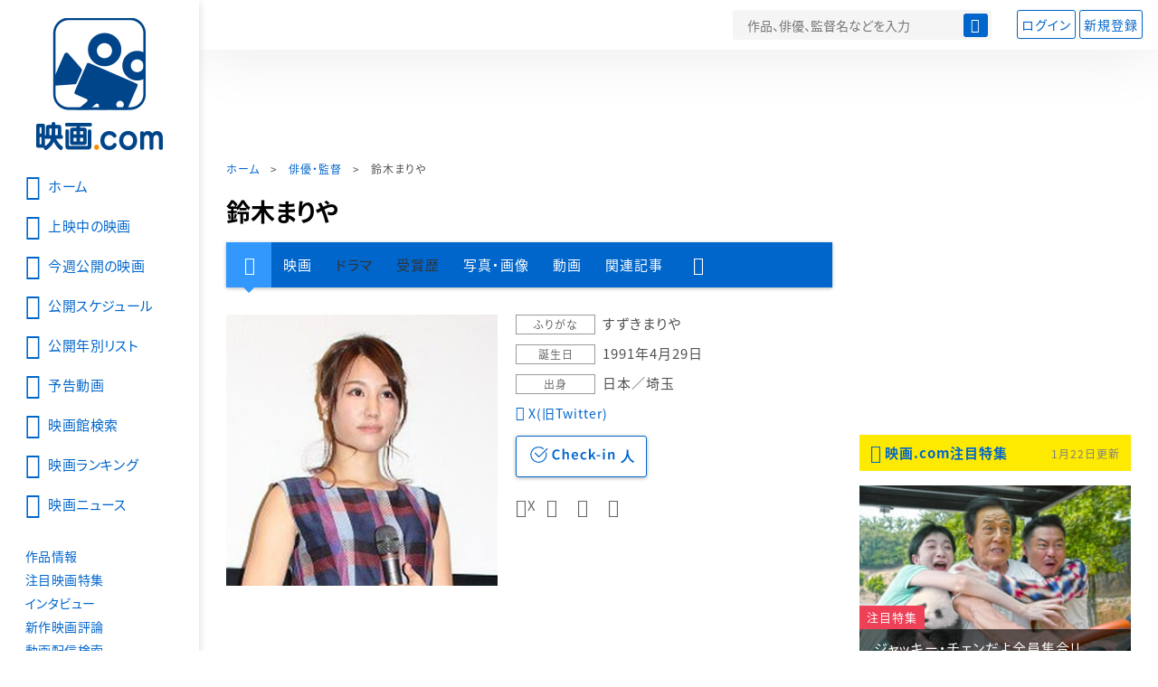

--- FILE ---
content_type: text/html; charset=utf-8
request_url: https://eiga.com/person/88066/
body_size: 17207
content:
<!DOCTYPE html> <html lang="ja"> <head> <!-- Google Tag Manager --> <script>(function(w,d,s,l,i){w[l]=w[l]||[];w[l].push({'gtm.start':new Date().getTime(),event:'gtm.js'});var f=d.getElementsByTagName(s)[0],j=d.createElement(s),dl=l!='dataLayer'?'&l='+l:'';j.async=true;j.src='https://www.googletagmanager.com/gtm.js?id='+i+dl;f.parentNode.insertBefore(j,f);})(window,document,'script','dataLayer','GTM-K5447T4');</script> <!-- End Google Tag Manager --> <!-- Microsoft Clarity --> <script type="text/javascript">(function(c,l,a,r,i,t,y){c[a]=c[a]||function(){(c[a].q=c[a].q||[]).push(arguments)};t=l.createElement(r);t.async=1;t.src="https://www.clarity.ms/tag/ujn6r4xvs6";y=l.getElementsByTagName(r)[0];y.parentNode.insertBefore(t,y);})(window,document,"clarity","script","ujn6r4xvs6");</script> <!-- End Microsoft Clarity --> <script>(function(){const params_ga4={"page_group":"eiga_person","page_class":"eiga_person_detail","source":"U-NEXT","person_name":"鈴木まりや"};params_ga4.login_status=/(?:^|;\s*)eg_a=(?:[^;]+)/.test(document.cookie);const match=document.cookie.match(/(?:^|;\s*)eg_uid_ga4=([^;]*)/);if(match)params_ga4.userid=match[1];(window.dataLayer=window.dataLayer||[]).push(params_ga4);})();</script> <meta http-equiv="x-ua-compatible" content="ie=edge"/> <meta name="viewport" content="width=1060"/> <meta charset="utf-8"/> <title>鈴木まりや：プロフィール・作品情報・最新ニュース - 映画.com</title> <meta name="description" content="鈴木まりやの新作映画、写真、画像、動画、関連ニュースの情報。" /> <meta name="keywords" content="鈴木まりや,映画" /> <meta name="twitter:card" content="summary" /> <meta name="twitter:site" content="@eigacom" /> <meta property="og:locale" content="ja_JP" /> <meta property="og:title" content="鈴木まりや：プロフィール・作品情報・最新ニュース - 映画.com" /> <meta property="og:type" content="article" /> <meta property="og:url" content="https://eiga.com/person/88066/" /> <meta property="og:image" content="https://media.eiga.com/images/person/88066/2bd9b79eac9bbd56.jpg" /> <meta property="og:description" content="鈴木まりやの新作映画、写真、画像、動画、関連ニュースの情報。" /> <meta property="og:site_name" content="映画.com" /> <meta property="fb:app_id" content="145954668916114" /> <meta name="url-validation" content="13111d521f19171b5151460d100c0c18" /> <link rel="canonical" href="https://eiga.com/person/88066/" /> <link rel="icon" type="image/x-icon" href="https://media.eiga.com/favicon.ico" /> <link rel="apple-touch-icon" type="image/png" href="https://media.eiga.com/apple-touch-icon.png" /> <link rel="search" type="application/opensearchdescription+xml" title="映画.com 検索" href="https://media.eiga.com/search_plugin.xml?1768968521" /> <script type="application/ld+json">[{"@context":"http://schema.org","@type":"BreadcrumbList","itemListElement":[{"@type":"ListItem","position":1,"name":"ホーム","item":"https://eiga.com/"},{"@type":"ListItem","position":2,"name":"俳優・監督","item":"https://eiga.com/person/"},{"@type":"ListItem","position":3,"name":"鈴木まりや","item":"https://eiga.com/person/88066/"}]},{"@context":"http://schema.org","@type":"WebSite","url":"https://eiga.com/","name":"映画.com"}]</script> <link rel="stylesheet" href="https://media.eiga.com/css/styles.css?1768968520" media="all" /> <link rel="stylesheet" href="https://media.eiga.com/css/slick.css?1768968520" media="all" /> <link rel="stylesheet" href="https://media.eiga.com/css/person.css?1768968520" media="all" /> <style>.person-information>.img{width:300px;}</style> <script>(function(w,d,s,l,i){w[l]=w[l]||[];w[l].push({"gtm.start":new Date().getTime(),event:"gtm.js"});var f=d.getElementsByTagName(s)[0],j=d.createElement(s),dl=l!="dataLayer"?"&l="+l:"";j.async=true;j.src="https://www.googletagmanager.com/gtm.js?id="+i+dl;f.parentNode.insertBefore(j,f);})(window,document,"script","dataLayer","GTM-K5447T4");</script> <script>window.userLoggedIn=/(^|; *)eg_a=\w+/.test(document.cookie);!function(){var ua=navigator.userAgent;var b=ua&&/ByteLocale/.test(ua);if(b){var css=".adBox-a, #rect_ad, #rect_ad_footer, #container_bottom_overlay, #amazon_play_btn, #m-amazon_prime, #p-amazon_prime, #m-dvd, #p-dvd, #search-dvd, #homeCtsBox > .cmnBnrBox { display: none; }";var style=document.createElement("style");style.textContent=css;document.head.appendChild(style);window.disableGAM=true;}}();</script> <script data-more="true" data-async-reload="1">function renderAd(onScroll){!function(d,s,id){if(!d.getElementById(id)){var fjs=d.getElementsByTagName(s)[0],js=d.createElement(s);js.id=id;js.async=true;js.defer=true;js.src="https://get.s-onetag.com/f51201ae-7ba5-4ed4-a7eb-8c3e3f94ef8e/tag.min.js";fjs.parentNode.insertBefore(js,fjs);}}(document,"script","s-onetag-js");!function(d,s,id){if(!d.getElementById(id)){var fjs=d.getElementsByTagName(s)[0],js=d.createElement(s);js.id=id;js.async=true;js.src="https://micro.rubiconproject.com/prebid/dynamic/27947.js";fjs.parentNode.insertBefore(js,fjs);}}(document,"script","prebid-js");!function(d,s,id){if(!d.getElementById(id)){var fjs=d.getElementsByTagName(s)[0],js=d.createElement(s);js.id=id;js.async=true;js.src="https://securepubads.g.doubleclick.net/tag/js/gpt.js";fjs.parentNode.insertBefore(js,fjs);}}(document,"script","doubleclick-js");window.googletag=window.googletag||{cmd:[]};var gptAdSlots=[];var headerBiddingSlots=[];var nonHeaderBiddingSlots=[];window.pbjs=window.pbjs||{que:[]};var failSafeTimeout=3500;googletag.cmd.push(function(){googletag.destroySlots();gptAdSlots.push(googletag.defineOutOfPageSlot("/91154333/e-overlay/728x90",googletag.enums.OutOfPageFormat.BOTTOM_ANCHOR).addService(googletag.pubads()));gptAdSlots.push(googletag.defineSlot("/91154333/e-contents/1st_728x90",[[728,90]],"div-gpt-ad-e-contents-1st_728x90").addService(googletag.pubads()));gptAdSlots.push(googletag.defineSlot("/91154333/e-contents/1st_300x250",[[300,250],[336,280]],"div-gpt-ad-e-contents-1st_300x250").addService(googletag.pubads()));gptAdSlots.push(googletag.defineSlot("/91154333/e-contents/side_300x250",[[300,250],[336,280]],"div-gpt-ad-e-contents-side_300x250").addService(googletag.pubads()));gptAdSlots.push(googletag.defineSlot("/91154333/e-contents/footer_left_300x250",[[300,250],[336,280]],"div-gpt-ad-e-contents-footer_left_300x250").addService(googletag.pubads()));gptAdSlots.push(googletag.defineSlot("/91154333/e-contents/footer_right_300x250",[[300,250],[336,280]],"div-gpt-ad-e-contents-footer_right_300x250").addService(googletag.pubads()));gptAdSlots.push(googletag.defineSlot("/91154333/e-contents/footer_728x90",[[728,90]],"div-gpt-ad-e-contents-footer_728x90").addService(googletag.pubads()));gptAdSlots.push(googletag.defineOutOfPageSlot("/91154333/e-Web-Interstitials",googletag.enums.OutOfPageFormat.INTERSTITIAL).addService(googletag.pubads()));gptAdSlots.forEach(function(gptAdSlot){headerBiddingSlots.push(gptAdSlot);});googletag.pubads().disableInitialLoad();googletag.pubads().enableSingleRequest();googletag.enableServices();if(nonHeaderBiddingSlots.length>0){googletag.pubads().refresh(nonHeaderBiddingSlots);}});var slotMap=[{"divId":"gpt_unit_/91154333/e-overlay/728x90_0","name":"/91154333/e-overlay/728x90","sizes":[{"w":728,"h":90}]},{"divId":"div-gpt-ad-e-contents-1st_728x90","name":"/91154333/e-contents/1st_728x90","sizes":[{"w":728,"h":90}]},{"divId":"div-gpt-ad-e-contents-1st_300x250","name":"/91154333/e-contents/1st_300x250","sizes":[{"w":300,"h":250},{"w":336,"h":280}]},{"divId":"div-gpt-ad-e-contents-side_300x250","name":"/91154333/e-contents/side_300x250","sizes":[{"w":300,"h":250},{"w":336,"h":280}]},{"divId":"div-gpt-ad-e-contents-footer_left_300x250","name":"/91154333/e-contents/footer_left_300x250","sizes":[{"w":300,"h":250},{"w":336,"h":280}]},{"divId":"div-gpt-ad-e-contents-footer_right_300x250","name":"/91154333/e-contents/footer_right_300x250","sizes":[{"w":300,"h":250},{"w":336,"h":280}]},{"divId":"div-gpt-ad-e-contents-footer_728x90","name":"/91154333/e-contents/footer_728x90","sizes":[{"w":728,"h":90}]},{"divId":"gpt_unit_/91154333/e-Web-Interstitials_0","name":"/91154333/e-Web-Interstitials","sizes":[{"w":300,"h":250},{"w":336,"h":280},{"w":320,"h":480}]}];var sizeMappings={"gpt_unit_/91154333/e-overlay/728x90_0":[{"minViewPort":[0,0],"sizes":[[728,90]]}]};fetchHeaderBids().then((results)=>{googletag.cmd.push(()=>{const divIdsToRefresh=Array.isArray(results)&&results.length?results:slotMap.map((slot)=>slot.divId);const slotsToRefresh=googletag.pubads().getSlots().filter((slot)=>divIdsToRefresh.includes(slot.getSlotElementId()));googletag.pubads().refresh(slotsToRefresh);});});function fetchHeaderBids(){const prebidPromise=new Promise((resolve)=>{pbjs.que.push(()=>{pbjs.rp.requestBids({slotMap:slotMap,sizeMappings:sizeMappings,callback:(_,__,auctionId)=>{googletag.cmd.push(function(){const adUnitCodes=(pbjs.rp.slotManager?pbjs.rp.slotManager.getSlotMapForAuctionId(auctionId):slotMap).map((slot)=>slot.divId);pbjs.setTargetingForGPTAsync(adUnitCodes);return resolve(adUnitCodes);});}});});});return Promise.race([prebidPromise,new Promise((resolve)=>setTimeout(resolve,failSafeTimeout)),]);}}</script> <script data-async-reload="1">if(!window.disableGAM){renderAd();}</script> <script>!function(f,b,e,v,n,t,s){if(f.fbq)return;n=f.fbq=function(){n.callMethod?n.callMethod.apply(n,arguments):n.queue.push(arguments)};if(!f._fbq)f._fbq=n;n.push=n;n.loaded=!0;n.version="2.0";n.queue=[];t=b.createElement(e);t.async=!0;t.src=v;s=b.getElementsByTagName(e)[0];s.parentNode.insertBefore(t,s)}(window,document,"script","//connect.facebook.net/en_US/fbevents.js");fbq("init","514773288703492");fbq("track","PageView");</script> <noscript><img style="display:none;" src="https://www.facebook.com/tr?id=514773288703492&amp;ev=PageView&amp;noscript=1" width="1" height="1" loading="lazy" alt="" /></noscript> <script>!function(e,t,n,s,u,a){e.twq||(s=e.twq=function(){s.exe?s.exe.apply(s,arguments):s.queue.push(arguments);},s.version="1.1",s.queue=[],u=t.createElement(n),u.async=!0,u.src="//static.ads-twitter.com/uwt.js",a=t.getElementsByTagName(n)[0],a.parentNode.insertBefore(u,a))}(window,document,"script");twq("init","o0isk");twq("track","PageView");</script> <script async src="https://s.yimg.jp/images/listing/tool/cv/ytag.js"></script> <script>window.yjDataLayer=window.yjDataLayer||[];function ytag(){yjDataLayer.push(arguments);}ytag({"type":"ycl_cookie"});ytag({"type":"ycl_cookie_extended"});</script> </head> <body id="page-top" spellcheck="false"> <noscript><iframe src="https://www.googletagmanager.com/ns.html?id=GTM-K5447T4" height="0" width="0" style="display:none;visibility:hidden;"></iframe></noscript> <div class="all-site-wrapper"> <div class="page-wrapper" id="document_mdowqg"> <header class="site-header"> <div class="header-main"> <div class="menu-open-btn"><span class="icon large hamburger"></span></div> <div class="head-logo"> <a href="/"><img alt="映画のことなら映画.com" src="https://media.eiga.com/images/assets/logo_header.png" width="152" height="31" loading="lazy" /></a> </div> <nav class="head-nav"> <ul> <li><a href="/movie/"><span class="icon large movie">作品</span></a></li> <li><a href="/theater/"><span class="icon large theater">映画館</span></a></li> <li><a href="/news/"><span class="icon large news">ニュース</span></a></li> </ul> </nav> <div class="head-search"> <div class="search-btn"><span class="icon search"></span></div> <div class="search-box"> <form action="/search/" accept-charset="UTF-8" method="get"> <input placeholder="作品、俳優、監督名などを入力" accesskey="t" type="text" name="t" id="t" /> <button type="submit" tabindex="0"><span class="icon search"></span></button> </form> </div> </div> <div class="head-account log-out"> <ul> <li><a class="btn small" data-google-interstitial="false" href="/login/" rel="nofollow">ログイン</a></li> <li><a class="btn small" data-remote="true" data-google-interstitial="false" href="/regist_user/" rel="nofollow">新規登録</a></li> </ul> </div> <script>if(window.userLoggedIn){document.querySelector(".head-account.log-out").classList.add("hidden");}</script> <div class="head-account log-in-notification hidden"> <div class="user-account-notification icon alert"> <span class="notice-number"></span> </div> <div class="mypage-info-notification"></div> </div> <div class="head-account log-in hidden"> <div class="user-account"> <img class="img-circle" width="36" src="https://media.eiga.com/images/profile/noimg/160.png" loading="lazy" alt="" /> <span class="notice-number"></span> </div> <div class="mypage-info"> <div class="mypage-link"> <a class="link" href="/mypage/" rel="nofollow">Myページ</a> <a class="btn" href="/login/logout/" rel="nofollow">ログアウト</a> </div> </div> </div> </div> <div class="header-banner"> <div id="div-gpt-ad-e-contents-1st_728x90" style="height:90px;"></div> </div> </header> <main> <div class="content-container"> <div class="content-main"> <div class="breadcrumb"><a href="/">ホーム</a> &gt; <a href="/person/">俳優・監督</a> &gt; <strong>鈴木まりや</strong></div> <article> <h1 class="page-title">鈴木まりや</h1> <nav class="nav-basic"> <ul class="primary"> <li class="active"><a class="icon home" href="/person/88066/"><span>人物情報</span></a></li> <li><a href="/person/88066/movie/">映画</a></li> <li><span>ドラマ</span></li> <li><span>受賞歴</span></li> <li><a href="/person/88066/gallery/">写真・画像</a></li> <li><a href="/person/88066/video/">動画</a></li> <li><a href="/person/88066/article/" rel="nofollow">関連記事</a></li> <li><span class="icon more"></span></li> </ul> <ul class="secondary"> <li><a href="/person/88066/wikipedia/">Wikipedia</a></li> <li><a href="/person/88066/users/">Check-inユーザー</a></li> </ul> </nav> <div class="person-information"> <div class="img"> <img width="300" class="person-img" loading="eager" alt="" src="https://media.eiga.com/images/person/88066/2bd9b79eac9bbd56/320.jpg" /> </div> <div class="profile"> <dl> <dt>ふりがな</dt> <dd>すずきまりや</dd> <dt>誕生日</dt> <dd>1991年4月29日</dd> <dt>出身</dt> <dd>日本／埼玉</dd> <dd class="sns"> <a class="icon official" target="_blank" href="https://x.com/mariyannu_s">X(旧Twitter)</a> </dd> </dl> <div class="nav-person"> <form id="check_in_form_88066" data-analytics-linkclick-ga4="{&quot;page_group&quot;:&quot;eiga_person&quot;,&quot;page_class&quot;:&quot;onclick_eiga_person_detail_checkin&quot;,&quot;person_name&quot;:&quot;鈴木まりや&quot;}" action="/person/88066/checkin/" accept-charset="UTF-8" data-remote="true" method="post" autocomplete="off"> <input value="https://eiga.com/person/88066/?click_id=88066" autocomplete="off" type="hidden" name="return_to" id="return_to" /> <input type="submit" name="commit" value="" class="checkin-btn checkin-lbl" /> <p class="checkin-count"></p> </form> </div> <div class="sns-link"> <a class="icon sns-twitter twitter" rel="nofollow" target="_blank" href="https://x.com/intent/tweet?text=%E9%88%B4%E6%9C%A8%E3%81%BE%E3%82%8A%E3%82%84%EF%BC%9A%E3%83%97%E3%83%AD%E3%83%95%E3%82%A3%E3%83%BC%E3%83%AB%E3%83%BB%E4%BD%9C%E5%93%81%E6%83%85%E5%A0%B1%E3%83%BB%E6%9C%80%E6%96%B0%E3%83%8B%E3%83%A5%E3%83%BC%E3%82%B9%0A&amp;url=https%3A%2F%2Feiga.com%2Fl%2FJN4y1">X</a> <a class="icon sns-facebook facebook" rel="nofollow" target="_blank" href="https://www.facebook.com/dialog/share?app_id=145954668916114&amp;href=https%3A%2F%2Feiga.com%2Fperson%2F88066%2F">Facebook</a> <a class="icon sns-pocket pocket" rel="nofollow" target="_blank" href="https://getpocket.com/edit?url=https%3A%2F%2Feiga.com%2Fperson%2F88066%2F">Pocket</a> <a class="icon sns-hatena hatena" rel="nofollow" target="_blank" href="https://b.hatena.ne.jp/add?mode=confirm&amp;url=https%3A%2F%2Feiga.com%2Fperson%2F88066%2F">Hatena</a> </div> </div> </div> </article> <div class="area-unext" style="margin: 50px 0px;"> <section id="u_next"> <div class="poweredby"> <div> <p class="title-xlarge"><span>鈴木まりや</span> の関連作を観る</p> </div> </div> <div class="slide-menu slide-5"> <a data-code="SID0011851" style="white-space:normal;" target="_blank" href="https://www.video.unext.jp/title/SID0011851/c_txt=b?rid=SID0011851&amp;utm_medium=a_n&amp;utm_campaign=a_n&amp;utm_content=SID0011851&amp;cid=D31962&amp;utm_source=eigacom&amp;adid=XXX&amp;utm_term=p_88066_related"> <img width="140" alt="こっくりさん 劇場版 新都市伝説" src="https://media.eiga.com/images/movie/79860/poster2/200.jpg" loading="lazy" /> こっくりさん 劇場版 新都市伝説<br> </a> <a data-code="SID0003932" style="white-space:normal;" target="_blank" href="https://www.video.unext.jp/title/SID0003932/c_txt=b?rid=SID0003932&amp;utm_medium=a_n&amp;utm_campaign=a_n&amp;utm_content=SID0003932&amp;cid=D31962&amp;utm_source=eigacom&amp;adid=XXX&amp;utm_term=p_88066_related"> <img width="140" alt="2ちゃんねるの呪い 新劇場版・本危" src="https://media.eiga.com/images/movie/58245/photo/f066c209ace0139d/160.jpg" loading="lazy" /> 2ちゃんねるの呪い 新劇場版・本危<br> </a> <a data-code="SID0033989" style="white-space:normal;" target="_blank" href="https://www.video.unext.jp/title/SID0033989/c_txt=b?rid=SID0033989&amp;utm_medium=a_n&amp;utm_campaign=a_n&amp;utm_content=SID0033989&amp;cid=D31962&amp;utm_source=eigacom&amp;adid=XXX&amp;utm_term=p_88066_related"> <img width="140" alt="いのちあるかぎり 木田俊之物語" src="https://media.eiga.com/images/movie/86711/photo/b17defb0a44dda8c/160.jpg" loading="lazy" /> いのちあるかぎり 木田俊之物語<br> </a> <a data-code="SID0037884" style="white-space:normal;" target="_blank" href="https://www.video.unext.jp/title/SID0037884/c_txt=b?rid=SID0037884&amp;utm_medium=a_n&amp;utm_campaign=a_n&amp;utm_content=SID0037884&amp;cid=D31962&amp;utm_source=eigacom&amp;adid=XXX&amp;utm_term=p_88066_related"> <img width="140" alt="カメラを止めるな！" src="https://media.eiga.com/images/movie/88047/photo/2371b32dca2f2b3f/160.jpg" loading="lazy" /> カメラを止めるな！<br> </a> <a data-code="SID0056371" style="white-space:normal;" target="_blank" href="https://www.video.unext.jp/title/SID0056371/c_txt=b?rid=SID0056371&amp;utm_medium=a_n&amp;utm_campaign=a_n&amp;utm_content=SID0056371&amp;cid=D31962&amp;utm_source=eigacom&amp;adid=XXX&amp;utm_term=p_88066_related"> <img width="140" alt="来る" src="https://media.eiga.com/images/movie/88644/photo/54da039d50f9a6d7/160.jpg" loading="lazy" /> 来る<br> </a> <a data-code="SID0028575" style="white-space:normal;" target="_blank" href="https://www.video.unext.jp/title/SID0028575/c_txt=b?rid=SID0028575&amp;utm_medium=a_n&amp;utm_campaign=a_n&amp;utm_content=SID0028575&amp;cid=D31962&amp;utm_source=eigacom&amp;adid=XXX&amp;utm_term=p_88066_related"> <img width="140" alt="ドント・ブリーズ" src="https://media.eiga.com/images/movie/85518/photo/ed2bac76cdf08959/160.jpg" loading="lazy" /> ドント・ブリーズ<br> </a> <a data-code="SID0032198" style="white-space:normal;" target="_blank" href="https://www.video.unext.jp/title/SID0032198/c_txt=b?rid=SID0032198&amp;utm_medium=a_n&amp;utm_campaign=a_n&amp;utm_content=SID0032198&amp;cid=D31962&amp;utm_source=eigacom&amp;adid=XXX&amp;utm_term=p_88066_related"> <img width="140" alt="新感染 ファイナル・エクスプレス" src="https://media.eiga.com/images/movie/86189/photo/807e12b499abce99/160.jpg" loading="lazy" /> 新感染　ファイナル・エクスプレス<br> </a> <a data-code="SID0044558" style="white-space:normal;" target="_blank" href="https://www.video.unext.jp/title/SID0044558/c_txt=b?rid=SID0044558&amp;utm_medium=a_n&amp;utm_campaign=a_n&amp;utm_content=SID0044558&amp;cid=D31962&amp;utm_source=eigacom&amp;adid=XXX&amp;utm_term=p_88066_related"> <img width="140" alt="アス" src="https://media.eiga.com/images/movie/90369/photo/90454a4107d0e066/160.jpg" loading="lazy" /> アス<br> </a> <a data-code="SID0157771" style="white-space:normal;" target="_blank" href="https://www.video.unext.jp/title/SID0157771/c_txt=b?rid=SID0157771&amp;utm_medium=a_n&amp;utm_campaign=a_n&amp;utm_content=SID0157771&amp;cid=D31962&amp;utm_source=eigacom&amp;adid=XXX&amp;utm_term=p_88066_related"> <img width="140" alt="ボーはおそれている" src="https://media.eiga.com/images/movie/99338/photo/d7ab6831fc8b034d/160.jpg" loading="lazy" /> ボーはおそれている<br> </a> <a data-code="SID0031398" style="white-space:normal;" target="_blank" href="https://www.video.unext.jp/title/SID0031398/c_txt=b?rid=SID0031398&amp;utm_medium=a_n&amp;utm_campaign=a_n&amp;utm_content=SID0031398&amp;cid=D31962&amp;utm_source=eigacom&amp;adid=XXX&amp;utm_term=p_88066_related"> <img width="140" alt="東京喰種 トーキョーグール" src="https://media.eiga.com/images/movie/85143/photo/8ccda7426fc3481f/160.jpg" loading="lazy" /> 東京喰種トーキョーグール<br> </a> </div> <p class="powered unext"> <a target="_blank" href="https://video.unext.jp/introduction?adid=XXX&amp;utm_medium=a_n&amp;utm_campaign=a_n&amp;cid=D31962&amp;utm_source=eigacom&amp;rid=EG00001"> <img alt="powered by U-NEXT" src="https://media.eiga.com/images/movie/U-NEXT-logo.png" loading="lazy" /> </a> </p> </section> </div> <section> <h2 class="title-xlarge">関連作品（映画）</h2> <ul class="row list-tile"> <li class="col-s-4"> <a href="/movie/97172/"> <div class="img-thumb w200"> <img alt="呪い返し師 塩子誕生" src="https://media.eiga.com/images/movie/97172/photo/b7bb2e73a59750bb/320.jpg" loading="lazy" /> <p class="view"><span class="stream icon video">配信中</span></p> <p class="label">出演</p> </div> <p class="title">呪い返し師　塩子誕生</p> </a> <p class="role-name">上条さくら</p> <p class="rating-star small val45">4.3</p> <small class="time">2022年公開</small> </li> <li class="col-s-4"> <a href="/movie/89307/"> <div class="img-thumb w200"> <img alt="初恋スケッチ まいっちんぐマチコ先生" src="https://media.eiga.com/images/movie/89307/photo/b4b32e933ab7d1fa/320.jpg" loading="lazy" /> <p class="view"><span class="stream icon video">配信中</span></p> <p class="label">出演</p> </div> <p class="title">初恋スケッチ　まいっちんぐマチコ先生</p> </a> <p class="role-name">君嶋ナナオ</p> <p class="rating-star small val30">3.0</p> <small class="time">2018年公開</small> </li> <li class="col-s-4"> <a href="/movie/86676/"> <div class="img-thumb w200"> <img alt="CHAT ZONE" src="https://media.eiga.com/images/movie/86676/photo/567d08390e8d1b20/320.jpg" loading="lazy" /> <p class="view"><span class="stream icon video">配信中</span></p> <p class="label">出演</p> </div> <p class="title">CHAT ZONE</p> </a> <p class="role-name">森奏子</p> <p class="rating-star small val40">3.8</p> <small class="time">2017年公開</small> </li> <li class="col-s-4"> <a href="/movie/81531/"> <div class="img-thumb w200"> <img alt="存在する理由 DOCUMENTARY of AKB48" src="https://media.eiga.com/images/movie/81531/photo/794f1c86916cc4c9/320.jpg" loading="lazy" /> <p class="view"><span class="stream icon video">配信中</span></p> <p class="label">出演</p> </div> <p class="title">存在する理由 DOCUMENTARY of AKB48</p> </a> <p class="role-name">AKB48</p> <p class="rating-star small val25">2.5</p> <small class="time">2016年公開</small> </li> <li class="col-s-4"> <a href="/movie/80239/"> <div class="img-thumb w200"> <img alt="DOCUMENTARY of AKB48 The time has come 少女たちは、今、その背中に何を想う？" src="https://media.eiga.com/images/movie/80239/photo/5c1565ae167d7661/320.jpg" loading="lazy" /> <p class="view"><span class="stream icon video">配信中</span></p> <p class="label">出演</p> </div> <p class="title">DOCUMENTARY of AKB48 The time has come 少女たちは、今、その背中に何を想う？</p> </a> <p class="role-name">AKB48</p> <p class="rating-star small val30">3.2</p> <small class="time">2014年公開</small> </li> <li class="col-s-4"> <a href="/movie/79860/"> <div class="img-thumb w200"> <img alt="こっくりさん 劇場版 新都市伝説" src="https://media.eiga.com/images/movie/79860/photo/b6f31c11a990acbb/320.jpg" loading="lazy" /> <p class="view"><span class="stream icon video">配信中</span></p> <p class="label">出演</p> </div> <p class="title">こっくりさん　劇場版　新都市伝説</p> </a> <p class="role-name">マリ</p> <p class="rating-star small val25">2.5</p> <small class="time">2014年公開</small> </li> </ul> <a class="btn" href="/person/88066/movie/"><span class="icon arrow">鈴木まりやの関連作品（映画）をもっと見る</span></a> </section> <section> <h2 class="title-xlarge">写真・画像</h2> <div class="slide-show"> <div class="slider slide-content"> <a href="/person/88066/gallery/0770377/"> <div class="img"><img alt="画像1" src="https://media.eiga.com/images/movie/97172/photo/56cd5a89222d65bc/640.jpg" loading="lazy" /></div> <p>呪い返し師　塩子誕生</p> </a> <a href="/person/88066/gallery/0516620/"> <div class="img"><img alt="画像2" src="https://media.eiga.com/images/movie/89307/photo/986829d3ff517bb0/640.jpg" loading="lazy" /></div> <p>初恋スケッチ　まいっちんぐマチコ先生</p> </a> <a href="/person/88066/gallery/0516625/"> <div class="img"><img alt="画像3" src="https://media.eiga.com/images/movie/89307/photo/5c49d35dfee506cf/640.jpg" loading="lazy" /></div> <p>初恋スケッチ　まいっちんぐマチコ先生</p> </a> <a href="/person/88066/gallery/0516626/"> <div class="img"><img alt="画像4" src="https://media.eiga.com/images/movie/89307/photo/d0146123ba7db054/640.jpg" loading="lazy" /></div> <p>初恋スケッチ　まいっちんぐマチコ先生</p> </a> <a href="/person/88066/gallery/0516639/"> <div class="img"><img alt="画像5" src="https://media.eiga.com/images/movie/89307/photo/d7d2cb9fa2b8b59f/640.jpg" loading="lazy" /></div> <p>初恋スケッチ　まいっちんぐマチコ先生</p> </a> <a href="/person/88066/gallery/0420495/"> <div class="img"><img alt="画像6" src="https://media.eiga.com/images/movie/86711/photo/5fd5a45d8f3291ec/640.jpg" loading="lazy" /></div> <p>いのちあるかぎり　木田俊之物語</p> </a> <a href="/person/88066/gallery/0420498/"> <div class="img"><img alt="画像7" src="https://media.eiga.com/images/movie/86711/photo/248a49013a61c6ba/640.jpg" loading="lazy" /></div> <p>いのちあるかぎり　木田俊之物語</p> </a> <a href="/person/88066/gallery/0413680/"> <div class="img"><img alt="画像8" src="https://media.eiga.com/images/movie/86676/photo/9e1f7a55b4c5addf/640.jpg" loading="lazy" /></div> <p>CHAT ZONE</p> </a> <a href="/person/88066/gallery/0413681/"> <div class="img"><img alt="画像9" src="https://media.eiga.com/images/movie/86676/photo/bd7e6147e20adfa5/640.jpg" loading="lazy" /></div> <p>CHAT ZONE</p> </a> <a href="/person/88066/gallery/0413682/"> <div class="img"><img alt="画像10" src="https://media.eiga.com/images/movie/86676/photo/bf562c9b60c8837f/640.jpg" loading="lazy" /></div> <p>CHAT ZONE</p> </a> <a href="/person/88066/gallery/0413684/"> <div class="img"><img alt="画像11" src="https://media.eiga.com/images/movie/86676/photo/bee750b2bb1d2289/640.jpg" loading="lazy" /></div> <p>CHAT ZONE</p> </a> <a href="/person/88066/gallery/0198985/"> <div class="img"><img alt="画像12" src="https://media.eiga.com/images/buzz/55425/4_large.jpg" loading="lazy" /></div> <p>AKB48兼SNH48の鈴木まりや、ホラー映画PRで恐怖体験語る「タンスの中から誰かが…」</p> </a> </div> <ul class="slider slide-nav"> <li><img alt="画像1" src="https://media.eiga.com/images/movie/97172/photo/56cd5a89222d65bc/160.jpg" loading="lazy" /></li> <li><img alt="画像2" src="https://media.eiga.com/images/movie/89307/photo/986829d3ff517bb0/160.jpg" loading="lazy" /></li> <li><img alt="画像3" src="https://media.eiga.com/images/movie/89307/photo/5c49d35dfee506cf/160.jpg" loading="lazy" /></li> <li><img alt="画像4" src="https://media.eiga.com/images/movie/89307/photo/d0146123ba7db054/160.jpg" loading="lazy" /></li> <li><img alt="画像5" src="https://media.eiga.com/images/movie/89307/photo/d7d2cb9fa2b8b59f/160.jpg" loading="lazy" /></li> <li><img alt="画像6" src="https://media.eiga.com/images/movie/86711/photo/5fd5a45d8f3291ec/160.jpg" loading="lazy" /></li> <li><img alt="画像7" src="https://media.eiga.com/images/movie/86711/photo/248a49013a61c6ba/160.jpg" loading="lazy" /></li> <li><img alt="画像8" src="https://media.eiga.com/images/movie/86676/photo/9e1f7a55b4c5addf/160.jpg" loading="lazy" /></li> <li><img alt="画像9" src="https://media.eiga.com/images/movie/86676/photo/bd7e6147e20adfa5/160.jpg" loading="lazy" /></li> <li><img alt="画像10" src="https://media.eiga.com/images/movie/86676/photo/bf562c9b60c8837f/160.jpg" loading="lazy" /></li> <li><img alt="画像11" src="https://media.eiga.com/images/movie/86676/photo/bee750b2bb1d2289/160.jpg" loading="lazy" /></li> <li><img alt="画像12" src="https://media.eiga.com/images/buzz/55425/4_mobile_large.jpg" loading="lazy" /></li> </ul> <div class="slide-information"> <p></p> </div> </div> <a class="btn" href="/person/88066/gallery/"><span class="icon arrow">鈴木まりやの写真・画像をもっと見る</span></a> </section> <section> <h2 class="title-xlarge">関連動画・予告編</h2> <ul class="row list-tile"> <li class="col-s-4"> <a href="/movie/97172/video/"> <div class="img-thumb w200 video-play"> <img alt="呪い返し師 塩子誕生の予告編・動画" src="https://media.eiga.com/images/movie/97172/photo/b7bb2e73a59750bb/320.jpg" loading="lazy" /> </div> <p class="title">呪い返し師　塩子誕生</p> </a> <small class="time">2022年公開</small> <ul class="item-list"> <li><a class="icon video-fill" href="/movie/97172/video/">本編映像</a></li> <li><a class="icon video-fill" href="/movie/97172/video/4/">楽曲映像</a></li> <li><a class="icon video-fill" href="/movie/97172/video/3/">特別映像</a></li> <li><a class="icon video-fill" href="/movie/97172/video/2/">予告編</a></li> <li><a class="icon video-fill" href="/movie/97172/video/1/">特報</a></li> </ul> </li> <li class="col-s-4"> <a href="/movie/89307/video/"> <div class="img-thumb w200 video-play"> <img alt="初恋スケッチ まいっちんぐマチコ先生の予告編・動画" src="https://media.eiga.com/images/movie/89307/photo/b4b32e933ab7d1fa/320.jpg" loading="lazy" /> </div> <p class="title">初恋スケッチ　まいっちんぐマチコ先生</p> </a> <small class="time">2018年公開</small> <ul class="item-list"> <li><a class="icon video-fill" href="/movie/89307/video/">予告編</a></li> </ul> </li> <li class="col-s-4"> <a href="/movie/86676/video/"> <div class="img-thumb w200 video-play"> <img alt="CHAT ZONEの予告編・動画" src="https://media.eiga.com/images/movie/86676/photo/567d08390e8d1b20/320.jpg" loading="lazy" /> </div> <p class="title">CHAT ZONE</p> </a> <small class="time">2017年公開</small> <ul class="item-list"> <li><a class="icon video-fill" href="/movie/86676/video/">予告編</a></li> </ul> </li> <li class="col-s-4"> <a href="/movie/57338/video/"> <div class="img-thumb w200 video-play"> <img alt="こっくりさん 劇場版の予告編・動画" src="https://media.eiga.com/images/movie/57338/photo/5712b2c629391a85/320.jpg" loading="lazy" /> </div> <p class="title">こっくりさん　劇場版</p> </a> <small class="time">2011年公開</small> <ul class="item-list"> <li><a class="icon video-fill" href="/movie/57338/video/">予告編</a></li> </ul> </li> <li class="col-s-4"> <a href="/movie/86711/video/"> <div class="img-thumb w200 video-play"> <img alt="いのちあるかぎり 木田俊之物語の予告編・動画" src="https://media.eiga.com/images/movie/86711/photo/7190bd436d0866f8/320.jpg" loading="lazy" /> </div> <p class="title">いのちあるかぎり　木田俊之物語</p> </a> <ul class="item-list"> <li><a class="icon video-fill" href="/movie/86711/video/">予告編</a></li> </ul> </li> </ul> <a class="btn" href="/person/88066/video/"><span class="icon arrow">鈴木まりやの関連動画・予告編をもっと見る</span></a> </section> <section> <h2 class="title-xlarge">関連記事</h2> <div class="list-block"> <div class="img-thumb w200 zoom-size"> <a href="/news/20221012/4/"><img alt="" src="https://media.eiga.com/images/buzz/99267/de41067526c04ae8/320.jpg" loading="lazy" /></a> </div> <p class="category-tag news">ニュース</p> <h3 class="title-large"><a href="/news/20221012/4/">「ONE PIECE FILM RED」V10！　「呪い返し師　塩子誕生」「七人の秘書 THE MOVIE」など新作5本登場【国内映画ランキング】</a></h3> </div> <div class="list-block"> <div class="img-thumb w200 zoom-size"> <a href="/news/20160121/11/"><img alt="" src="https://media.eiga.com/images/buzz/55425/main_large.jpg" loading="lazy" /></a> </div> <p class="category-tag news">ニュース</p> <h3 class="title-large"><a href="/news/20160121/11/">AKB48兼SNH48の鈴木まりや、ホラー映画PRで恐怖体験語る「タンスの中から誰かが…」</a></h3> </div> <a class="btn" href="/person/88066/article/" rel="nofollow"><span class="icon arrow">鈴木まりやの関連記事をもっと見る</span></a> </section> <div class="row ad-box" style="margin:40px -10px;justify-content:space-around;"> <div id="div-gpt-ad-e-contents-footer_left_300x250" style="height:280px;"></div> <div id="div-gpt-ad-e-contents-footer_right_300x250" style="height:280px;"></div> </div> <div id="yads_listing"></div> <script>window.yads_ad_ds="58476_279869";window.yads_parent_element="yads_listing";</script> <script src="https://yads.c.yimg.jp/js/yads.js"></script> </div> <aside class="content-aside"> <div class="side-item"> <div id="div-gpt-ad-e-contents-1st_300x250" style="height:280px;"></div> <div class="aside-box special"> <div class="title-wrapper"> <h2 class="title"> <a class="icon eye" data-google-interstitial="false" href="/special/">映画.com注目特集</a> </h2> <small class="time">1月22日更新</small> </div> <div class="special-box bigger-link" data-shuffle="aside-features-2"> <div class="img"> <img alt="ジャッキー・チェンだよ全員集合!!の注目特集" loading="eager" src="https://media.eiga.com/images/top_news/5658/c3e70fbcae0b351a/320.jpg" /> <div> <span class="category-tag special">注目特集</span> <a class="title" data-google-interstitial="false" href="https://eiga.com/l/zn337">ジャッキー・チェンだよ全員集合!!</a> </div> </div> <p class="txt">【祝・日本公開100本目】“あの頃”の感じだコレ!!ワクワクで観たら頭空っぽめちゃ楽しかった!!</p> <small class="present">提供：ツイン</small> </div> <div class="special-box bigger-link" data-shuffle="aside-features-2"> <div class="img"> <img alt="辛口批評家100％高評価の注目特集" loading="eager" src="https://media.eiga.com/images/top_news/5659/246847347a57f3fc/320.jpg" /> <div> <span class="category-tag special">注目特集</span> <a class="title" data-google-interstitial="false" href="https://eiga.com/l/1pRRO">辛口批評家100％高評価</a> </div> </div> <p class="txt">【世界最高峰】“次に観るべき絶品”を探す人へ…知る人ぞ知る名作、ここにあります。</p> <small class="present">提供：Hulu Japan</small> </div> <div class="special-box bigger-link" data-shuffle="aside-features-3"> <div class="img"> <img alt="なんだこの“めちゃ面白そう”な映画は…!?の注目特集" loading="eager" src="https://media.eiga.com/images/top_news/5652/3948125d96a92d68/320.jpg" /> <div> <span class="category-tag special">注目特集</span> <a class="title" data-google-interstitial="false" href="https://eiga.com/l/pvV4R">なんだこの“めちゃ面白そう”な映画は…!?</a> </div> </div> <p class="txt">【90分のリアルタイムリミット・アクションスリラー】SNSでも話題沸騰の驚愕×ド迫力注目作！</p> <small class="present">提供：ソニー・ピクチャーズエンタテインメント</small> </div> <div class="special-box bigger-link" data-shuffle="aside-features-3"> <div class="img"> <img alt="映画は、ここまできた。の注目特集" loading="eager" src="https://media.eiga.com/images/top_news/5655/3065c385d447cbe9/320.jpg" /> <div> <span class="category-tag special">注目特集</span> <a class="title" data-google-interstitial="false" href="https://eiga.com/l/zo1fz">映画は、ここまできた。</a> </div> </div> <p class="txt">【配信を待つな！劇場で観ないと後悔する】戦場に放り込まれたと錯覚する極限の体験</p> <small class="present">提供：ハピネットファントム・スタジオ</small> </div> <div class="special-box bigger-link" data-shuffle="aside-features-3"> <div class="img"> <img alt="エグすぎる…面白すぎた…の注目特集" loading="eager" src="https://media.eiga.com/images/top_news/5653/30f36b49c56d03a7/320.png" /> <div> <span class="category-tag special">注目特集</span> <a class="title" data-google-interstitial="false" href="https://eiga.com/l/qldYQ">エグすぎる…面白すぎた…</a> </div> </div> <p class="txt">【とにかく早く語り合いたい】だから、とにかく早く観て…そして早く話そうよ…！</p> <small class="present">提供：ソニー・ピクチャーズエンタテインメント</small> </div> </div> <div class="aside-box special"> <div class="title-wrapper"> <h2 class="title">おすすめ情報</h2> </div> <div class="special-box bigger-link"> <div class="img"> <img alt="【話題の作品をチェック】海外ドラマ・国内ドラマ情報" width="300" src="https://media.eiga.com/images/navi_box/2228/a9cf22c39f019ad4.jpg" loading="lazy" /> </div> <p class="txt"><a href="https://eiga.com/drama/?cid=eigacom_rightcolumn_unit">【話題の作品をチェック】海外ドラマ・国内ドラマ情報</a></p> </div> </div> <div class="aside-box"> <h2 class="title">特別企画</h2> <a class="link-card" href="https://eiga.com/official/oscar/"> <img src="https://media.eiga.com/images/navi_box/2420/ad49848584be48b9.jpg" loading="lazy" alt="" /> <p>第98回アカデミー賞特集</p> </a> <a class="link-card" target="_blank" href="https://eiga.com/alltime-best/"> <img src="https://media.eiga.com/images/navi_box/460/0a6f10f58dcff408.jpg" loading="lazy" alt="" /> <p>映画.comが厳選した名作映画セレクション！</p> </a> <a class="link-card" target="_blank" href="https://eiga.com/eiga-app/"> <img src="https://media.eiga.com/images/navi_box/201/ed89682ec3162bcb.jpg" loading="lazy" alt="" /> <p>見たい映画がすぐ見つかる「映画.com」アプリ</p> </a> </div> <div class="aside-box"> <h2 class="title"><a class="icon ranking" href="/movie/ranking/" rel="nofollow">注目作品ランキング</a></h2> <ol class="ranking-list"> <li class="bigger-link"> <p class="rank-circle no1">1</p> <p class="txt"><a href="/movie/103745/">ウォーフェア　戦地最前線</a><small class="release">劇場公開日 2026年1月16日</small></p> <div class="img-thumb w88"><img alt="ウォーフェア 戦地最前線" src="https://media.eiga.com/images/movie/103745/photo/973ef8916588a838/160.jpg" loading="lazy" /></div> </li> <li class="bigger-link"> <p class="rank-circle no2">2</p> <p class="txt"><a href="/movie/103934/">五十年目の俺たちの旅</a><small class="release">劇場公開日 2026年1月9日</small></p> <div class="img-thumb w88"><img alt="五十年目の俺たちの旅" src="https://media.eiga.com/images/movie/103934/photo/831abd8f9eb96fc2/160.jpg" loading="lazy" /></div> </li> <li class="bigger-link"> <p class="rank-circle no3">3</p> <p class="txt"><a href="/movie/104557/">28年後... 白骨の神殿</a><small class="release">劇場公開日 2026年1月16日</small></p> <div class="img-thumb w88"><img alt="28年後... 白骨の神殿" src="https://media.eiga.com/images/movie/104557/photo/9fcdf6851d92ca1f/160.jpg" loading="lazy" /></div> </li> <li class="bigger-link"> <p class="rank-circle">4</p> <p class="txt"><a href="/movie/101370/">国宝</a><small class="release">劇場公開日 2025年6月6日</small></p> <div class="img-thumb w88"><img alt="国宝" src="https://media.eiga.com/images/movie/101370/photo/88eb3c7960258371/160.jpg" loading="lazy" /></div> </li> <li class="bigger-link"> <p class="rank-circle">5</p> <p class="txt"><a href="/movie/103173/">ズートピア2</a><small class="release">劇場公開日 2025年12月5日</small></p> <div class="img-thumb w88"><img alt="ズートピア2" src="https://media.eiga.com/images/movie/103173/photo/99abbb9a1fa34ee6/160.jpg" loading="lazy" /></div> </li> </ol> <a class="more icon arrow" href="/movie/ranking/" rel="nofollow">注目作品ランキングの続きを見る</a> </div> <div class="aside-box"> <h2 class="title"><a class="icon news" href="/news/ranking/">映画ニュースアクセスランキング</a></h2> <ul class="tab-btn"> <li><span id="ranking-today" class="btn small line02 active">昨日</span></li> <li><span id="ranking-week" class="btn small line02">先週</span></li> </ul> <ol class="ranking-list ranking-today"> <li class="bigger-link"> <p class="rank-circle no1">1</p> <p class="txt"><a href="/news/20260124/2/">松村北斗×今田美桜主演！　東野圭吾「白鳥とコウモリ」実写映画化、監督は「あゝ、荒野」岸善幸</a><small class="time">2026年1月24日 07:00</small></p> <div class="img-thumb w88"><img alt="松村北斗×今田美桜主演！ 東野圭吾「白鳥とコウモリ」実写映画化、監督は「あゝ、荒野」岸善幸" src="https://media.eiga.com/images/buzz/123748/16d668471aceec01/160.jpg" loading="lazy" /></div> </li> <li class="bigger-link"> <p class="rank-circle no2">2</p> <p class="txt"><a href="/news/20260124/4/">クリストファー・ノーランに手紙で相談、日本初70ミリフィルム使用の「黒の牛」蔦哲一朗監督のこだわり</a><small class="time">2026年1月24日 10:00</small></p> <div class="img-thumb w88"><img alt="クリストファー・ノーランに手紙で相談、日本初70ミリフィルム使用の「黒の牛」蔦哲一朗監督のこだわり" src="https://media.eiga.com/images/buzz/123739/02f1aae76ae688e8/160.jpg" loading="lazy" /></div> </li> <li class="bigger-link"> <p class="rank-circle no3">3</p> <p class="txt"><a href="/news/20260124/5/">香港で実際に起きた“両親殺害バラバラ事件”を映画化　実話法廷ダークスリラー「正義廻廊」2月27日公開</a><small class="time">2026年1月24日 11:00</small></p> <div class="img-thumb w88"><img alt="香港で実際に起きた“両親殺害バラバラ事件”を映画化 実話法廷ダークスリラー「正義廻廊」2月27日公開" src="https://media.eiga.com/images/buzz/123711/2dd6cedded322241/160.jpg" loading="lazy" /></div> </li> <li class="bigger-link"> <p class="rank-circle">4</p> <p class="txt"><a href="/news/20260124/7/">【世界の映画館めぐり】台湾・宜蘭　泊まって羅東夜市も楽しめるホテル併設の映画館「日新戲院」</a><small class="time">2026年1月24日 14:00</small></p> <div class="img-thumb w88"><img alt="【世界の映画館めぐり】台湾・宜蘭 泊まって羅東夜市も楽しめるホテル併設の映画館「日新戲院」" src="https://media.eiga.com/images/buzz/123755/162804cc75d450e7/160.jpg" loading="lazy" /></div> </li> <li class="bigger-link"> <p class="rank-circle">5</p> <p class="txt"><a href="/news/20260124/6/">エマ・ストーン、メリル・ストリープのオスカー記録を更新</a><small class="time">2026年1月24日 12:00</small></p> <div class="img-thumb w88"><img alt="エマ・ストーン、メリル・ストリープのオスカー記録を更新" src="https://media.eiga.com/images/buzz/123750/9ceaaa5bc4d7695c/160.jpg" loading="lazy" /></div> </li> </ol> <ol class="ranking-list ranking-week hidden"> <li class="bigger-link"> <p class="rank-circle no1">1</p> <p class="txt"><a href="/news/20260112/5/">目黒蓮主演「SAKAMOTO DAYS」陸少糖役に横田真悠、眞霜平助役に戸塚純貴！</a><small class="time">2026年1月12日 10:00</small></p> <div class="img-thumb w88"><img alt="目黒蓮主演「SAKAMOTO DAYS」陸少糖役に横田真悠、眞霜平助役に戸塚純貴！" src="https://media.eiga.com/images/buzz/123454/d54cfe8dcea6d458/160.jpg" loading="lazy" /></div> </li> <li class="bigger-link"> <p class="rank-circle no2">2</p> <p class="txt"><a href="/news/20260113/21/">トム・クルーズが「スター・ウォーズ」参戦！気になる役どころは…</a><small class="time">2026年1月13日 23:00</small></p> <div class="img-thumb w88"><img alt="トム・クルーズが「スター・ウォーズ」参戦！気になる役どころは…" src="https://media.eiga.com/images/buzz/123497/5bae4d55c5f2ddac/160.jpg" loading="lazy" /></div> </li> <li class="bigger-link"> <p class="rank-circle no3">3</p> <p class="txt"><a href="/news/20260115/25/">【新作が7年ぶり劇場公開】「スター・ウォーズ」イヤーを盛り上げる関連作品3タイトル</a><small class="time">2026年1月15日 21:00</small></p> <div class="img-thumb w88"><img alt="【新作が7年ぶり劇場公開】「スター・ウォーズ」イヤーを盛り上げる関連作品3タイトル" src="https://media.eiga.com/images/buzz/123567/d050d7ad90a3c349/160.jpg" loading="lazy" /></div> </li> <li class="bigger-link"> <p class="rank-circle">4</p> <p class="txt"><a href="/news/20260115/21/">ゾーイ・サルダナ、史上最高の興行収入を記録した俳優に</a><small class="time">2026年1月15日 15:00</small></p> <div class="img-thumb w88"><img alt="ゾーイ・サルダナ、史上最高の興行収入を記録した俳優に" src="https://media.eiga.com/images/buzz/123546/37e39b3e67cd1c24/160.jpg" loading="lazy" /></div> </li> <li class="bigger-link"> <p class="rank-circle">5</p> <p class="txt"><a href="/news/20260114/1/">米倉涼子主演「エンジェルフライト THE MOVIE」に松本穂香、城田優、遠藤憲一ら再結集　ビジュアル＆予告映像も公開</a><small class="time">2026年1月14日 06:00</small></p> <div class="img-thumb w88"><img alt="米倉涼子主演「エンジェルフライト THE MOVIE」に松本穂香、城田優、遠藤憲一ら再結集 ビジュアル＆予告映像も公開" src="https://media.eiga.com/images/buzz/123518/fcddf7280c7534b2/160.jpg" loading="lazy" /></div> </li> </ol> <a class="more icon arrow" href="/news/ranking/">映画ニュースアクセスランキングをもっと見る</a> </div> <div class="aside-box"> <a target="_blank" href="https://screeningmaster.jp/?cid=eigacom_scm_rightcolumn"><img alt="スクリーニングマスター誘導枠" width="300" src="https://media.eiga.com/images/navi_box/1588/bb4809138baeeb9d.jpg" loading="lazy" /></a> </div> <div id="div-gpt-ad-e-contents-side_300x250" class="aside-box" style="height:280px;"></div> </div> </aside> </div> <div class="content-container"> <nav class="nav-simple"> <ul> <li class="active"><span>人物情報</span></li> <li><a href="/person/88066/movie/">作品</a></li> <li><span>受賞歴</span></li> <li><a href="/person/88066/gallery/">写真・画像</a></li> <li><a href="/person/88066/video/">動画</a></li> <li><a href="/person/88066/article/" rel="nofollow">関連記事</a></li> <li><a href="/person/88066/wikipedia/">Wikipedia</a></li> </ul> </nav> </div> <div class="content-full-wrapper"> <div class="content-container"> <section> <h2 class="title-medium">他のユーザーは「鈴木まりや」さん以外にこんな人をCheck-inしています。</h2> <ul class="row list-tile"> <li class="col-s-2"> <a href="/person/83066/"> <img class="img-circle" width="140" alt="" src="https://media.eiga.com/images/person/83066/ae3093781190c0ea/160.jpg" loading="lazy" /> <p class="name">戸田恵梨香</p> </a> </li> <li class="col-s-2"> <a href="/person/56163/"> <img class="img-circle" width="140" alt="" src="https://media.eiga.com/images/person/56163/6283a7e76dfd3d14/160.jpg" loading="lazy" /> <p class="name">橋本愛</p> </a> </li> <li class="col-s-2"> <a href="/person/83193/"> <img class="img-circle" width="140" alt="" src="https://media.eiga.com/images/person/83193/150x.jpg" loading="lazy" /> <p class="name">大島優子</p> </a> </li> <li class="col-s-2"> <a href="/person/24595/"> <img class="img-circle" width="140" alt="" src="https://media.eiga.com/images/person/24595/acd1efdf0ae2477e/160.jpg" loading="lazy" /> <p class="name">夏帆</p> </a> </li> <li class="col-s-2"> <a href="/person/45175/"> <img class="img-circle" width="140" alt="" src="https://media.eiga.com/images/person/45175/6878c85f99f4e6ca/160.jpg" loading="lazy" /> <p class="name">高畑充希</p> </a> </li> <li class="col-s-2"> <a href="/person/45964/"> <img class="img-circle" width="140" alt="" src="https://media.eiga.com/images/person/45964/208d13bb580b06ed/160.jpg" loading="lazy" /> <p class="name">多部未華子</p> </a> </li> </ul> </section> </div> </div> </main> <footer class="site-footer"> <div class="footer-container"> <div id="div-gpt-ad-e-contents-footer_728x90" style="height:90px;"></div> </div> <div class="footer-menu-wrapper"> <div class="footer-menu"> <div class="footer-menu-link"> <ul class="footer-link"> <li><a href="/">ホーム</a></li> <li><a href="/now/">上映中の映画</a></li> <li><a href="/upcoming/">今週公開の映画</a></li> <li><a href="/coming/">公開スケジュール</a></li> <li><a href="/release/">公開年別リスト</a></li> <li><a href="/movie/video/">予告動画</a></li> </ul> <ul class="footer-link"> <li><a data-google-interstitial="false" href="/theater/">映画館検索</a></li> <li><a href="/ranking/">映画ランキング</a></li> <li><a href="/news/">映画ニュース</a></li> <li><a href="/movie/">作品情報</a></li> <li><a href="/special/">注目映画特集</a></li> <li><a href="/interview/">インタビュー</a></li> <li><a href="/review/">新作映画評論</a></li> </ul> <ul class="footer-link"> <li><a href="/rental/">動画配信検索</a></li> <li><a href="/alltime-best/">ALLTIME BEST</a></li> <li><a href="/person/">俳優・監督</a></li> <li><a href="/award/">映画賞</a></li> <li><a href="/drama/">海外ドラマ・国内ドラマ</a></li> <li><a href="/extra/">コラム</a></li> <li><a href="/movie/review/">映画レビュー</a></li> </ul> <ul class="footer-link"> <li><a href="/preview/">試写会</a></li> <li><a href="/free/">プレゼント</a></li> </ul> <div class="footer-app"> <p>映画.com 公式アプリ</p> <ul class="app-link"> <li> <a target="_blank" href="https://itunes.apple.com/jp/app/ying-hua.com/id382023297?mt=8"><img alt="App Storeからダウンロード" width="165" src="https://media.eiga.com/eiga-app/images/lp/as_btn.png" loading="lazy" /></a> </li> <li> <a target="_blank" href="https://play.google.com/store/apps/details?id=com.eiga.app.android"><img alt="Google Playで手に入れよう" width="165" src="https://media.eiga.com/eiga-app/images/lp/gp_btn.png" loading="lazy" /></a> </li> </ul> <a rel="nofollow" href="mailto:?body=https%3A%2F%2Feiga.com%2Feiga-app%2F&amp;subject=%E6%98%A0%E7%94%BB%E3%82%A2%E3%83%97%E3%83%AAURL">アプリページのURLをメールで送る</a> </div> </div> <div class="footer-theater"> <div class="screen-img"> <a target="_blank" href="https://asa10.eiga.com/"><img alt="午前十時の映画祭14" width="136" src="https://media.eiga.com/asa10/2024/images/asa10-top-logo.png" loading="lazy" /></a> <a target="_blank" href="https://anime.eiga.com/program/season/2026-winter/"><img alt="2026冬アニメ一覧 作品情報、スタッフ・声優情報、放送情報、イベント情報" width="136" src="https://media.eiga.com/images/anime/pickup/76/052ec5a3a8be7564.jpg" loading="lazy" /></a> </div> <ul class="screen-thumb"> <li><a target="_blank" href="https://asa10.eiga.com/"><img alt="午前十時の映画祭14" width="136" src="https://media.eiga.com/asa10/2024/images/asa10-top-logo.png" loading="lazy" /></a></li> <li><a target="_blank" href="https://anime.eiga.com/program/season/2026-winter/"><img alt="2026冬アニメ一覧 作品情報、スタッフ・声優情報、放送情報、イベント情報" width="136" src="https://media.eiga.com/images/anime/pickup/76/052ec5a3a8be7564.jpg" loading="lazy" /></a></li> </ul> </div> </div> </div> <div class="footer-container"> <ul class="production"> <li>「パンダプラン」(C)2024 Emei Film Group Co., Ltd. Tianjin Maoyan Weying Cultural Media Co., Ltd. Longdongdong Pictures (Haikou) Co., Ltd.Ya&#39; An Cultural Tourism Group Co, Ltd Aijia Film Industry Beijing Cheer Entertainment /</li> <li>「神の雫 Drops of God」(C)Les Productions Dynamic /</li> <li>「ウォーフェア　戦地最前線」(C)2025 Real Time Situation LLC. All Rights Reserved.</li> </ul> <div class="footer-logo-area"> <div class="logo"> <a href="/"><img alt="映画.com" width="260" src="https://media.eiga.com/images/assets/logo_footer.png" loading="lazy" /></a> </div> <div class="sns"> <a rel="nofollow" target="_blank" href="https://x.com/eigacom"><img alt="映画.com X" width="32" src="https://media.eiga.com/images/assets/icon_twitter.png" loading="lazy" /></a> <a rel="nofollow" target="_blank" href="https://ja-jp.facebook.com/eigacom/"><img alt="映画.com Facebookページ" width="32" src="https://media.eiga.com/images/assets/icon_facebook.png" loading="lazy" /></a> <a rel="nofollow" target="_blank" href="https://line.me/ti/p/%40oa-eigacom"><img alt="映画.com LINE@" width="32" src="https://media.eiga.com/images/assets/icon_line.png" loading="lazy" /></a> <a rel="nofollow" target="_blank" href="https://www.instagram.com/eigacom/"><img alt="映画.com Instagram" width="32" src="https://media.eiga.com/images/assets/icon_instagram.png" loading="lazy" /></a> <a rel="nofollow" target="_blank" href="https://www.pinterest.com/eigacom/"><img alt="映画.com Pinterest" width="32" src="https://media.eiga.com/images/assets/icon_pinterest.png" loading="lazy" /></a> <a rel="nofollow" target="_blank" href="https://www.youtube.com/channel/UCaBG659xTPn9azES4X3yatw"><img alt="映画.com YouTubeチャンネル" width="34" src="https://media.eiga.com/images/assets/icon_youtube.png" loading="lazy" /></a> <a rel="nofollow" target="_blank" href="https://note.com/eiga_com_style"><img alt="映画.com Style" width="34" src="https://media.eiga.com/images/assets/icon_note.png" loading="lazy" /></a> </div> </div> <ul class="footer-site-link"> <li><a href="/">ホーム</a></li> <li><a href="/help/">ヘルプ・お問い合わせ</a></li> <li><a href="/info/company/">企業情報</a></li> <li><a href="/info/about/">映画.comについて</a></li> <li><a href="/info/ad/">広告掲載</a></li> <li><a href="/info/kiyaku/">利用規約</a></li> <li><a href="/info/privacy/">プライバシーポリシー</a></li> <li><a href="/info/optout/">外部送信（オプトアウト）</a></li> <li><a href="/writers/">筆者紹介</a></li> <li><a href="/sitemaps/">サイトマップ</a></li> <li><a href="/sitemaps/newmovie/">新規作品一覧</a></li> <li><a href="/mailnews/">メルマガ登録</a></li> <li><a href="/info/recruit/">人材募集</a></li> </ul> <p class="copyright">© eiga.com inc. All rights reserved.</p> </div> <div class="header-guide"></div> </footer> </div> <nav class="side-menu-wrapper"> <div class="side-menu" style="padding-bottom:130px;"> <div class="menu-close-btn">MENU<span class="icon close"></span></div> <a class="logo" href="/"><img alt="映画のことなら映画.com" src="https://media.eiga.com/images/assets/logo_nav.png" loading="lazy" /></a> <ul class="link-primary"> <li><a href="/"><span class="icon large home">ホーム</span></a></li> <li><a href="/now/"><span class="icon large movie">上映中の映画</span></a></li> <li><a href="/upcoming/"><span class="icon large week">今週公開の映画</span></a></li> <li><a href="/coming/"><span class="icon large calendar">公開スケジュール</span></a></li> <li><a href="/release/"><span class="icon large movie-list">公開年別リスト</span></a></li> <li><a href="/movie/video/"><span class="icon large video">予告動画</span></a></li> <li><a data-google-interstitial="false" href="/theater/"><span class="icon large theater">映画館検索</span></a></li> <li><a href="/ranking/"><span class="icon large ranking">映画ランキング</span></a></li> <li><a href="/news/"><span class="icon large news">映画ニュース</span></a></li> </ul> <ul class="link-basic"> <li><a href="/movie/">作品情報</a></li> <li><a href="/special/">注目映画特集</a></li> <li><a href="/interview/">インタビュー</a></li> <li><a href="/review/">新作映画評論</a></li> <li><a href="/rental/">動画配信検索</a></li> <li><a href="/alltime-best/">ALLTIME BEST</a></li> <li><a href="/person/">俳優・監督</a></li> <li><a href="/award/">映画賞</a></li> <li><a href="/drama/">海外ドラマ・国内ドラマ</a></li> <li><a href="/extra/">コラム</a></li> <li><a href="/movie/review/">映画レビュー</a></li> <li><a href="/preview/">試写会</a></li> <li><a href="/free/">プレゼント</a></li> </ul> </div> </nav> <div class="sub-toolbar"> <ul> <li><a id="mypageLink" href="/mypage/" rel="nofollow"><span class="icon large profile">履歴</span></a></li> <li><a rel="nofollow" href="mailto:?body=https%3A%2F%2Feiga.com%2Fperson%2F88066%2F&amp;subject=%E9%88%B4%E6%9C%A8%E3%81%BE%E3%82%8A%E3%82%84%EF%BC%9A%E3%83%97%E3%83%AD%E3%83%95%E3%82%A3%E3%83%BC%E3%83%AB%E3%83%BB%E4%BD%9C%E5%93%81%E6%83%85%E5%A0%B1%E3%83%BB%E6%9C%80%E6%96%B0%E3%83%8B%E3%83%A5%E3%83%BC%E3%82%B9"><span class="icon large mail">メール</span></a></li> <li><a href="#page-top" class="smooth-scroll"><span class="icon large arrow-up">トップへ戻る</span></a></li> </ul> </div> </div> <div class="loader-bg"> <div class="loader"></div> </div> <script src="https://media.eiga.com/javascripts/jquery-latest.min.js?1768968520"></script> <script src="https://media.eiga.com/javascripts/jquery.raty.min.js?1768968520"></script> <script src="https://media.eiga.com/javascripts/slick.min.js?1768968520"></script> <script src="https://media.eiga.com/javascripts/base.js?1768968520"></script> <script src="https://media.eiga.com/javascripts/application.js?1768968520"></script> <script src="https://media.eiga.com/javascripts/google_tag_manager_click.js?1768968520"></script> <script>!function(){"use strict";eiga.addStatusParams({"p":88066,"ci_person":1});document.addEventListener('DOMContentLoaded',function(){var form=document.getElementById('check_in_form_88066');form.addEventListener('click',function(event){event.preventDefault();const checkin_form=form;const formData=new FormData(checkin_form);const submitButton=form.querySelector('input[type="submit"]');if(submitButton){const submitButtonName=submitButton.name;const submitButtonValue=submitButton.value;formData.append(submitButtonName,submitButtonValue);}const queryString=new URLSearchParams(formData).toString();const form_authenticity_token="fSDMjNfK-kued6ErRi9FrTIP7SwvmglEZq6i4LSPCUaklHpRjO_GkLYy8iWS6JWxu5wS4_5KI2vRh5E_0OCF-g";eiga.loadScript("POST",checkin_form.action,queryString);sendGa4FromEvent(event);});});var f=function(ev){ev.preventDefault();const el=this instanceof Element?this:(ev.currentTarget instanceof Element?ev.currentTarget:null);let type="";if(el&&el.classList.contains("twitter")){type="twitter";}else if(el&&el.classList.contains("facebook")){type="facebook";}if(type){window.onclickcatalyst&&onclickcatalyst(type);const ga4_params={page_group:"eiga_person",title:"鈴木まりや",page_class:'onclick_eiga_person_detail_'+type,};sendGa4FromEvent(ev,ga4_params);}const href=(el&&typeof el.href==="string")?el.href:"#";window.open(href,type?type+"_dialog":"_blank","width=600,height=500");};document.querySelectorAll(".sns-link a").forEach(function(e){if(!e.classList.contains("QR")){e.addEventListener("click",f,false);}});var onclick_unext_video=function(ev){let ga4_params=null;window.onclickcatalyst&&window.onclickcatalyst("related_movie_DBcoordination_vod",this.getAttribute("data-code"));ga4_params={page_group:"eiga_person",person_name:"鈴木まりや",source:"U-NEXT",page_class:"onclick_eiga_person_detail_related_movie_DBcoordination_vod"};if(ga4_params){sendGa4FromEvent(ev,ga4_params);}};document.querySelectorAll("#u_next a[data-code]").forEach(function(el){el.addEventListener("click",onclick_unext_video,false);},false);f=function(ev){var t=this.closest(".tab-btn");var e=t.querySelector(".active");if(e)e.classList.remove("active");this.classList.add("active");var p=t.parentElement;e=p.querySelector(".ranking-list:not(.hidden)");if(e)e.classList.add("hidden");p.querySelector("."+this.getAttribute("id")).classList.remove("hidden");ev.preventDefault();};document.querySelectorAll(".tab-btn .btn").forEach(function(e){e.addEventListener("click",f,false);});var sideWrapper=document.getElementsByClassName("content-aside")[0],sideItem=sideWrapper.getElementsByClassName("side-item")[0],siteHeader=document.getElementsByClassName("site-header")[0],mainContent=document.getElementsByClassName("content-main")[0],ov_base=document.getElementById("ad_wrapper_bottom"),ov_base_h=0,stopPos=null,startPos=null;var aside_f=function(){var windowHeight=document.documentElement.clientHeight,contentHeight=mainContent.offsetHeight,sideItemHeight=sideItem.offsetHeight,siteHeaderHeight=siteHeader.offsetHeight;if(contentHeight>1000){if(sideItemHeight<contentHeight){sideWrapper.style.height=contentHeight+"px";ov_base_h=ov_base?ov_base.clientHeight:0;stopPos=sideItemHeight-windowHeight+siteHeaderHeight+ov_base_h + 20;startPos=contentHeight-windowHeight+siteHeaderHeight;}else{sideWrapper.style.height="auto";stopPos=startPos=null;}}if(stopPos){var scrollPos=window.pageYOffset;if(stopPos<scrollPos&&scrollPos<startPos){sideItem.style.position="fixed";sideItem.style.bottom=ov_base_h.toString()+"px";}else if(scrollPos>=startPos){sideItem.style.position="absolute";sideItem.style.bottom=ov_base_h.toString()+"px";}else{sideItem.style.position="static";}}};var aside_f2=function(){window.setTimeout(aside_f,500);};window.addEventListener("load",aside_f2,false);window.addEventListener("resize",aside_f2,false);window.addEventListener("scroll",aside_f,false);var doc=document.getElementById("document_mdowqg")||document;var hsearch=document.querySelector(".site-header .head-search .search-box"),hnav=document.querySelector(".site-header .head-nav");var navf=function(ev){hsearch.removeAttribute("style");if(hnav)hnav.removeAttribute("style");};window.addEventListener("load",navf,false);window.addEventListener("resize",navf,false);doc.querySelector(".site-header .head-search .search-btn").addEventListener("click",function(ev){if(document.body.classList.contains("first-type")){hsearch.style.display="block";if(hnav)hnav.style.display="none";doc.querySelector(".site-header .head-search input").focus();}ev.preventDefault();},false);navf=function(ev){if(document.body.classList.contains("first-type")&&!ev.target.closest(".site-header .head-search")){hsearch.style.removeProperty("display");if(hnav)hnav.style.removeProperty("display");}};window.addEventListener("click",navf,false);window.addEventListener("touchend",navf,false);var doc=document.getElementById("document_mdowqg")||document;var myinf=doc.querySelector(".head-account.log-in > .mypage-info");doc.querySelector(".head-account.log-in > .user-account").addEventListener("click",function(){myinf.classList.toggle("open");},false);var myf=function(ev){if(myinf.classList.contains("open")&&!ev.target.closest(".user-account, .mypage-info")){myinf.classList.remove("open");}};window.addEventListener("click",myf,false);window.addEventListener("touchend",myf,false);var myinf2=doc.querySelector(".head-account.log-in-notification > .mypage-info-notification");doc.querySelector(".head-account.log-in-notification > .user-account-notification").addEventListener("click",function(){myinf2.classList.toggle("open");},false);var myf2=function(ev){if(myinf2.classList.contains("open")&&!ev.target.closest(".user-account-notification, .mypage-info-notification")){myinf2.classList.remove("open");}};window.addEventListener("click",myf2,false);window.addEventListener("touchend",myf2,false);var doc=document.getElementById("document_mdowqg")||document;var scr_thumbs=doc.querySelectorAll(".screen-thumb li");var scr_images=doc.querySelectorAll(".screen-img a");var scr_last=scr_images[Math.floor(Math.random()*2)];if(scr_last){scr_last.classList.add("active");var scrimgf=function(ev){scr_last.classList.remove("active");scr_last=scr_images[this.getAttribute("data-idx")];scr_last.classList.add("active");};for(var i=0;i<scr_thumbs.length;i++){scr_thumbs[i].setAttribute("data-idx",i);scr_thumbs[i].addEventListener("mouseover",scrimgf,false);}}eiga.setDevice("default");var sidemenu=document.getElementsByClassName("side-menu")[0],ov_base=document.getElementById("ad_wrapper_bottom"),ov_base_h=0,lastScrollPos=0,nowNum=0,scrollRange=0;var smenu_f2=function(){var scrollPos=window.pageYOffset;if(scrollPos>lastScrollPos){nowNum+=scrollPos-lastScrollPos;if(nowNum>scrollRange)nowNum=scrollRange;}else{nowNum-=lastScrollPos-scrollPos;if(nowNum<0)nowNum=0;}sidemenu.style.top="-"+nowNum+"px";lastScrollPos=scrollPos;};var smenu_f=function(){lastScrollPos=nowNum=0;ov_base_h=ov_base?ov_base.clientHeight:0;scrollRange=sidemenu.clientHeight-document.documentElement.clientHeight+ov_base_h-20;smenu_f2();};window.addEventListener("load",function(){smenu_f();window.addEventListener("scroll",smenu_f2,false);},false);window.addEventListener("resize",function(){setTimeout(smenu_f,500);},false);var sidemenuwrap=document.getElementsByClassName("side-menu-wrapper")[0];var f=function(ev){sidemenuwrap.classList.toggle("open");};document.querySelector(".header-main > .menu-open-btn").addEventListener("click",f,false);document.querySelector(".side-menu > .menu-close-btn").addEventListener("click",f,false);var toolbar=document.getElementsByClassName("sub-toolbar")[0];var f=function(ev){if(window.pageYOffset>300){toolbar.classList.add("open");}else{toolbar.classList.remove("open");}};f.apply(window);window.addEventListener("scroll",f,false);document.getElementById("mypageLink").dataset.googleInterstitial=eiga.isLoggedIn();}();</script> <script data-more="true">!function(){"use strict";eiga.shuffleElements();var doc=document.getElementById("document_mdowqg")||document;}();</script> <span style="display:none;"> <!-- SiteCatalyst code version: H.14. Copyright 1997-2008 Omniture, Inc. More info available at http://www.omniture.com --> <script src="https://media.eiga.com/javascripts/s_code.js?1768968520"></script> <script>s.pageName=document.title;s.server=document.domain;s.channel="eiga_person";s.prop1="eiga_person_detail";s.prop7="鈴木まりや：プロフィール・作品情報・最新ニュース";s.prop21="鈴木まりや";s.prop20="U-NEXT";s.prop19=s.prop20+"：SID0011851_SID0003932_SID0033989_SID0037884";s.eVar19=s.prop19;s.events="event4";var s_code=s.t();if(s_code)document.write(s_code);</script> <script>if(navigator.appVersion.indexOf('MSIE')>=0)document.write(unescape('%3C')+'!-'+'-');</script> </span> <script>function onclickcatalyst(clicktype,code){var s=s_gi(s_account);s.linkTrackVars="prop1,prop2,prop3,prop4,prop8,prop9,prop10,prop20,prop21,prop29,eVar5,eVar10,eVar29,events";s.linkTrackEvents="event5,event6,event7,event8";s.prop1="onclick_eiga_person_detail_"+clicktype;s.prop3=s.prop1;s.prop21="鈴木まりや";s.eVar5=s.prop21;if(clicktype==="checkin"){s.events="event5";}else if(clicktype==="twitter"){s.events="event6";}else if(clicktype==="facebook"){s.events="event7";}else if(clicktype==="line"){s.events="event8";}else if(clicktype==="related_movie_DBcoordination_vod"){s.prop20="U-NEXT";s.prop29=s.prop20+"："+code;s.eVar29=s.prop29;}else if(clicktype==="campaign"){}s.tl(this,"o",s.prop1);}</script> <script>var google_conversion_id=833009905;var google_custom_params=window.google_tag_params;var google_remarketing_only=true;</script> <script src="//www.googleadservices.com/pagead/conversion.js"></script> <noscript> <div style="display:inline;"> <img src="//googleads.g.doubleclick.net/pagead/viewthroughconversion/833009905/?guid=ON&amp;script=0" alt="" style="width:1px;height:1px;border:0 none;"/> </div> </noscript> </body> </html>

--- FILE ---
content_type: text/html; charset=utf-8
request_url: https://www.google.com/recaptcha/api2/aframe
body_size: 265
content:
<!DOCTYPE HTML><html><head><meta http-equiv="content-type" content="text/html; charset=UTF-8"></head><body><script nonce="99OStMQDhd1A_hT74hg0ZA">/** Anti-fraud and anti-abuse applications only. See google.com/recaptcha */ try{var clients={'sodar':'https://pagead2.googlesyndication.com/pagead/sodar?'};window.addEventListener("message",function(a){try{if(a.source===window.parent){var b=JSON.parse(a.data);var c=clients[b['id']];if(c){var d=document.createElement('img');d.src=c+b['params']+'&rc='+(localStorage.getItem("rc::a")?sessionStorage.getItem("rc::b"):"");window.document.body.appendChild(d);sessionStorage.setItem("rc::e",parseInt(sessionStorage.getItem("rc::e")||0)+1);localStorage.setItem("rc::h",'1769311962081');}}}catch(b){}});window.parent.postMessage("_grecaptcha_ready", "*");}catch(b){}</script></body></html>

--- FILE ---
content_type: text/javascript; charset=UTF-8
request_url: https://yads.yjtag.yahoo.co.jp/tag?s=58476_279869&fr_id=yads_6189715-0&p_elem=yads_listing&u=https%3A%2F%2Feiga.com%2Fperson%2F88066%2F&pv_ts=1769311957152&cu=https%3A%2F%2Feiga.com%2Fperson%2F88066%2F&suid=d45de7e3-f8ae-4ef9-a2b0-678a24bd69c8
body_size: 281
content:
yadsDispatchDeliverProduct({"dsCode":"58476_279869","patternCode":"58476_279869-309372","outputType":"js_responsive","targetID":"yads_listing","requestID":"32a0920af1291b7af3c8cd9e8e3716ac","products":[{"adprodsetCode":"58476_279869-309372-337472","adprodType":3,"adURL":"https://yads.yjtag.yahoo.co.jp/yda?adprodset=58476_279869-309372-337472&cb=1769311958571&cu=https%3A%2F%2Feiga.com%2Fperson%2F88066%2F&p_elem=yads_listing&pv_id=32a0920af1291b7af3c8cd9e8e3716ac&suid=d45de7e3-f8ae-4ef9-a2b0-678a24bd69c8&u=https%3A%2F%2Feiga.com%2Fperson%2F88066%2F"}]});